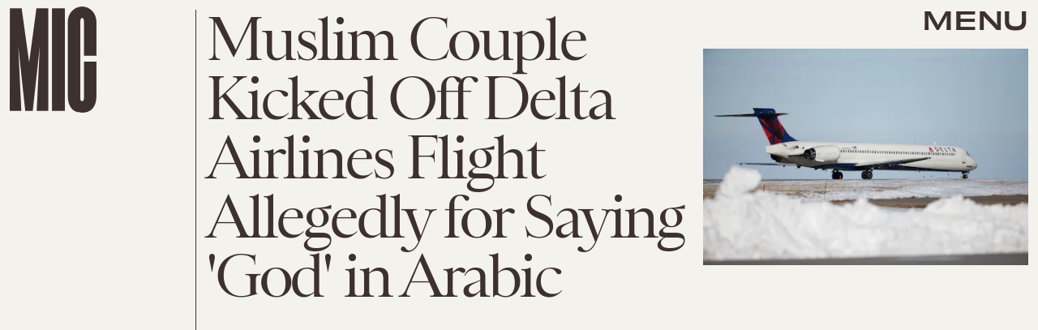

--- FILE ---
content_type: text/html; charset=utf-8
request_url: https://www.google.com/recaptcha/api2/aframe
body_size: 268
content:
<!DOCTYPE HTML><html><head><meta http-equiv="content-type" content="text/html; charset=UTF-8"></head><body><script nonce="eMR4i_PXFgHNgeUZ3l0vvA">/** Anti-fraud and anti-abuse applications only. See google.com/recaptcha */ try{var clients={'sodar':'https://pagead2.googlesyndication.com/pagead/sodar?'};window.addEventListener("message",function(a){try{if(a.source===window.parent){var b=JSON.parse(a.data);var c=clients[b['id']];if(c){var d=document.createElement('img');d.src=c+b['params']+'&rc='+(localStorage.getItem("rc::a")?sessionStorage.getItem("rc::b"):"");window.document.body.appendChild(d);sessionStorage.setItem("rc::e",parseInt(sessionStorage.getItem("rc::e")||0)+1);localStorage.setItem("rc::h",'1768945266277');}}}catch(b){}});window.parent.postMessage("_grecaptcha_ready", "*");}catch(b){}</script></body></html>